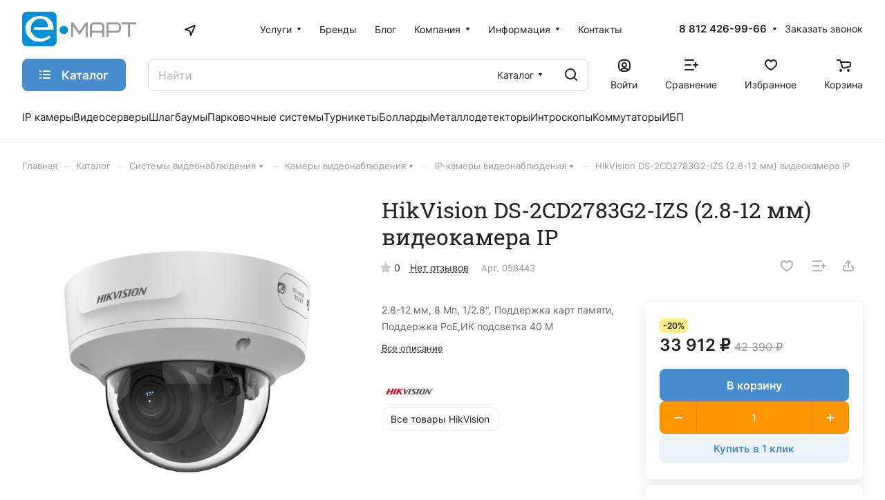

--- FILE ---
content_type: text/html; charset=UTF-8
request_url: https://emart.su/ajax/amount.php
body_size: 77
content:
{"success":true,"error":"","amount":{"3086":""}}

--- FILE ---
content_type: text/html; charset=UTF-8
request_url: https://emart.su/bitrix/templates/aspro-lite/components/bitrix/catalog.comments/catalog/ajax.php?IBLOCK_ID=11&ELEMENT_ID=3086&XML_ID=&SITE_ID=s1
body_size: 6304
content:
<div id="comp_8c2ae2f82e9a8fc7a4ab912b35116bd0">
<div class="comments-block__inner-wrapper">
<script>
BX.ready( function(){
    if (BX.viewImageBind) {
        BX.viewImageBind('blg-comment-11343', false, {
            tag:'IMG',
            attr: 'data-bx-image'
        });
    }
});
</script>
<div id="reviews_sort_continer" class="hidden"></div>
<div class="blog-comments" id="blg-comment-11343">
<a name="comments" class="hidden"></a>
    <script>
	var reviews_count = '0';
	var reviews_count_text = '';
	if (reviews_count && !isNaN(reviews_count) && reviews_count_text) {
		$('.EXTENDED .element-count-wrapper .element-count').text(reviews_count_text).removeClass('hidden');
	}
	function onLightEditorShow(content) {
		if (!window.oBlogComLHE)
			return BX.addCustomEvent(window, 'LHE_OnInit', function() {
				setTimeout(function() {
					onLightEditorShow(content);
				}, 500);
			});
		oBlogComLHE.SetContent(content || '');
		oBlogComLHE.CreateFrame(); // We need to recreate editable frame after reappending editor container
		oBlogComLHE.SetEditorContent(oBlogComLHE.content);
		oBlogComLHE.SetFocus();
	}
	function commentAction(key, el, type) {
		const $this = $(el);
		const $comment = $('#form_comment_' + key);
		const $commentsContainer = $('.blog-comments');
		const currentCommentType = $comment.data('type');
		const currentKey = $commentsContainer.data('key');
		$('.js-form-comment').hide();
		$('.blog-comment-action__link').not($this).removeClass('clicked');
		if (!currentKey) {
			$comment.data('key', key);
		}
		if ((type !== currentCommentType && typeof window[type] !== 'undefined') || currentKey !== key) {
			window[type](key);
			$comment.data('type', type);
			$comment.data('key', key);
		}
		if ((type !== currentCommentType && !$this.hasClass('clicked')) || type === currentCommentType) 
			toggleComment($this, $comment);
	}
	function toggleComment($el, $comment,) {
		if ($el.hasClass('clicked')) {
			$comment.slideUp();
			$el.removeClass('clicked');
			$el.closest('.blog-comment-content__item').find('.blog-comment-action__link').removeClass('clicked');
		} else{ 
			$comment.slideDown();
			$el.addClass('clicked');
		}
	}
	function showComment(key, error, userName, userEmail, needData) {
		subject = '';
		comment = '';
		if (needData == "Y") {
			subject = window["title" + key];
			comment = window["text" + key];
		}
		var pFormCont = BX('form_c_del');
		if (!pFormCont) {
			return;
		}
		clearForm(pFormCont);
		if (BX.hasClass(pFormCont, 'blog-comment__edit-form')) {
			BX.removeClass(pFormCont, 'blog-comment__edit-form');
		}
		BX('form_comment_' + key).appendChild(pFormCont); // Move form
		fileInputInit("Прикрепить изображение (не более 1 мб)", 'Y');
		pFormCont.style.display = "block";
		document.form_comment.parentId.value = key;
		document.form_comment.edit_id.value = '';
		document.form_comment.act.value = 'add';
		document.form_comment.post.value = 'Опубликовать отзыв';
		document.form_comment.action = document.form_comment.action + "#" + key;
		if (error == "Y") {
			if (comment.length > 0) {
				comment = comment.replace(/\/</gi, '<');
				comment = comment.replace(/\/>/gi, '>');
			}
			if (userName.length > 0) {
				userName = userName.replace(/\/</gi, '<');
				userName = userName.replace(/\/>/gi, '>');
				document.form_comment.user_name.value = userName;
			}
			if (userEmail.length > 0) {
				userEmail = userEmail.replace(/\/</gi, '<');
				userEmail = userEmail.replace(/\/>/gi, '>');
				document.form_comment.user_email.value = userEmail;
			}
			if (subject && subject.length > 0 && document.form_comment.subject) {
				subject = subject.replace(/\/</gi, '<');
				subject = subject.replace(/\/>/gi, '>');
				document.form_comment.subject.value = subject;
			}
		}
		files = BX('form_comment')["UF_BLOG_COMMENT_DOC[]"];
		if (files !== null && typeof files != 'undefined') {
			if (!files.length) {
				BX.remove(files);
			} else {
				for (i = 0; i < files.length; i++)
					BX.remove(BX(files[i]));
			}
		}
		filesForm = BX.findChild(BX('blog-comment-user-fields-UF_BLOG_COMMENT_DOC'), {
			'className': 'file-placeholder-tbody'
		}, true, false);
		if (filesForm !== null && typeof filesForm != 'undefined')
			BX.cleanNode(filesForm, false);
		filesForm = BX.findChild(BX('blog-comment-user-fields-UF_BLOG_COMMENT_DOC'), {
			'className': 'feed-add-photo-block'
		}, true, true);
		if (filesForm !== null && typeof filesForm != 'undefined') {
			for (i = 0; i < filesForm.length; i++) {
				if (BX(filesForm[i]).parentNode.id != 'file-image-template')
					BX.remove(BX(filesForm[i]));
			}
		}
		filesForm = BX.findChild(BX('blog-comment-user-fields-UF_BLOG_COMMENT_DOC'), {
			'className': 'file-selectdialog'
		}, true, false);
		if (filesForm !== null && typeof filesForm != 'undefined') {
			BX.hide(BX.findChild(BX('blog-comment-user-fields-UF_BLOG_COMMENT_DOC'), {
				'className': 'file-selectdialog'
			}, true, false));
			BX.show(BX('blog-upload-file'));
		}
		onLightEditorShow(comment);
	}
	function editComment(key) {
		subject = window["title" + key];
		comment = window["text" + key];
		if (comment.length > 0) {
			comment = comment.replace(/\/</gi, '<');
			comment = comment.replace(/\/>/gi, '>');
		}
		var pFormCont = BX('form_c_del');
		var parent = BX.findParent(BX('form_comment_' + key), {
			"class": "blog-comment"
		});
		var commentBlock = BX('blg-comment-' + key);
		if (commentBlock === null) {
			if (BX('blg-comment-' + key + 'old') !== null) {
				$('#blg-comment-' + key + 'old').attr('id', 'blg-comment-' + key);
				commentBlock = BX('blg-comment-' + key);
			}
		}
		if (BX.hasClass(parent, 'parent')) {
			BX.addClass(pFormCont, 'blog-comment__edit-form');
			updateEditForm(commentBlock, pFormCont, true);
		} else if (BX.hasClass(pFormCont, 'blog-comment__edit-form')) {
			BX.removeClass(pFormCont, 'blog-comment__edit-form');
			updateEditForm(commentBlock, pFormCont);
		} else {
			updateEditForm(commentBlock, pFormCont);
		}
		BX('form_comment_' + key).appendChild(pFormCont); // Move form
		fileInputInit("Прикрепить изображение (не более 1 мб)", 'Y');
		pFormCont.style.display = "block";
		files = BX('form_comment')["UF_BLOG_COMMENT_DOC[]"];
		if (files !== null && typeof files != 'undefined') {
			if (!files.length) {
				BX.remove(files);
			} else {
				for (i = 0; i < files.length; i++)
					BX.remove(BX(files[i]));
			}
		}
		filesForm = BX.findChild(BX('blog-comment-user-fields-UF_BLOG_COMMENT_DOC'), {
			'className': 'file-placeholder-tbody'
		}, true, false);
		if (filesForm !== null && typeof filesForm != 'undefined')
			BX.cleanNode(filesForm, false);
		filesForm = BX.findChild(BX('blog-comment-user-fields-UF_BLOG_COMMENT_DOC'), {
			'className': 'feed-add-photo-block'
		}, true, true);
		if (filesForm !== null && typeof filesForm != 'undefined') {
			for (i = 0; i < filesForm.length; i++) {
				if (BX(filesForm[i]).parentNode.id != 'file-image-template')
					BX.remove(BX(filesForm[i]));
			}
		}
		filesForm = BX.findChild(BX('blog-comment-user-fields-UF_BLOG_COMMENT_DOC'), {
			'className': 'file-selectdialog'
		}, true, false);
		if (filesForm !== null && typeof filesForm != 'undefined') {
			BX.hide(BX.findChild(BX('blog-comment-user-fields-UF_BLOG_COMMENT_DOC'), {
				'className': 'file-selectdialog'
			}, true, false));
			BX.show(BX('blog-upload-file'));
		}
		onLightEditorShow(comment);
		document.form_comment.parentId.value = '';
		document.form_comment.edit_id.value = key;
		document.form_comment.act.value = 'edit';
		document.form_comment.post.value = 'Сохранить';
		document.form_comment.action = document.form_comment.action + "#" + key;
		if (subject && subject.length > 0 && document.form_comment.subject) {
			subject = subject.replace(/\/</gi, '<');
			subject = subject.replace(/\/>/gi, '>');
			document.form_comment.subject.value = subject;
		}
	}
	function waitResult(id) {
		id = parseInt(id);
		r = 'new_comment_' + id;
		ob = BX(r);
		if (ob.innerHTML.length > 0) {
			var obNew = BX.processHTML(ob.innerHTML, true);
			scripts = obNew.SCRIPT;
			BX.ajax.processScripts(scripts, true);
			if (window.commentEr && window.commentEr == "Y") {
				BX('err_comment_' + id).innerHTML = ob.innerHTML;
				ob.innerHTML = '';
			} else {
				if (BX('edit_id').value > 0) {
					if (BX('blg-comment-' + id)) {
						BX('blg-comment-' + id + 'old').innerHTML = BX('blg-comment-' + id).innerHTML;
						BX('blg-comment-' + id + 'old').id = 'blg-comment-' + id;
						if (BX.browser.IsIE()) //for IE, numbered list not rendering well
							setTimeout(function() {
								BX('blg-comment-' + id).innerHTML = BX('blg-comment-' + id).innerHTML
							}, 10);
					} else {
						BX('blg-comment-' + id + 'old').innerHTML = ob.innerHTML;
						if (BX.browser.IsIE()) //for IE, numbered list not rendering well
							setTimeout(function() {
								BX('blg-comment-' + id + 'old').innerHTML = BX('blg-comment-' + id + 'old').innerHTML
							}, 10);
					}
				} else {
					if (id) {
						BX('new_comment_cont_' + id).innerHTML += ob.innerHTML;
						BX('new_comment_cont_' + id).classList.remove('hidden');
					} else {
						$('.blog-comment__container').prepend($(ob.innerHTML));
					}
					if (BX.browser.IsIE()) //for IE, numbered list not rendering well
						setTimeout(function() {
							BX('new_comment_cont_' + id).innerHTML = BX('new_comment_cont_' + id).innerHTML
						}, 10);
				}
				ob.innerHTML = '';
			}
			window.commentEr = false;
			BX.closeWait();
			BX('post-button').disabled = false;
			BX.onCustomEvent("onIblockCatalogCommentSubmit");
			if (id == 0) {
				var comments = document.querySelector('.EXTENDED .blog-comments');
				if (comments !== null) {
					comments.classList.remove('empty-reviews');
				}
				var bError = $(comments).find('[id^=err_comment] *').length > 0;
				if (!bError) {
					$('#form_comment_0').slideUp();
					clearForm(BX('form_c_del'));
				} else {
					$('#form_comment_0 [name=comment]').val(window.commentOr);
				}
			} else {
				BX('form_c_del').style.display = "none";
			}
		} else
			setTimeout("waitResult('" + id + "')", 500);
		$('.reviews-gallery-block .slider-solution').removeClass('appear-block');
	}
	function submitComment() {
		//oBlogComLHE.SaveContent();
		BX('post-button').focus();
		BX('post-button').disabled = true;
		obForm = BX('form_comment');
		const bCommentRequired = false;
					if (BX('edit_id').value > 0) {
				val = BX('edit_id').value;
				BX('blg-comment-' + val).id = 'blg-comment-' + val + 'old';
			} else
				val = BX('parentId').value;
			id = 'new_comment_' + val;
			if (BX('err_comment_' + val))
				BX('err_comment_' + val).innerHTML = '';
			if (!prepareFormInfo(obForm, bCommentRequired)) {
				BX('post-button').disabled = false;
				return false;
			}
			BX.ajax.submitComponentForm(obForm, id);
			var comment = $(obForm).find('[name=comment]');
			setTimeout(function() {
				comment.css('color', '');
			}, 1500);
			setTimeout("waitResult('" + val + "')", 100);
		var eventdata = {
			type: 'form_submit',
			form: $(obForm)
		};
		BX.onCustomEvent('onSubmitForm', [eventdata]);
	}
	function prepareFormInfo(obForm, bCommentRequired) {
		let isValid = true;
		var form = $(obForm);
		// remove hidden comment field
		form.find('input[type=hidden][name=comment]').remove();
		var comment = form.find('[name=comment]');
		var limitations = form.find('[name=limitations]');
		var virtues = form.find('[name=virtues]');
		var rating = form.find('[name=rating]');
		var edit_id = form.find('[name=edit_id]') ?
			parseInt(form.find('[name=edit_id]').val()) :
			false;
		var parent_id = form.find('[name=parentId]') ?
			parseInt(form.find('[name=parentId]').val()) :
			false;
		var ratingVal = rating.closest('.votes_block').data('rating');
		if (ratingVal) {
			rating.val(ratingVal);
		}
		var resultCommentText = '';
		if (virtues.val()) {
			resultCommentText += `<virtues>${virtues.val().replace(/(<([^>]+)>)/gi, "")}</virtues>\n`;
		}
		if (limitations.val()) {
			resultCommentText += `<limitations>${limitations.val().replace(/(<([^>]+)>)/gi, "")}</limitations>\n`;
		}
		if (comment.val()) {
			resultCommentText += `<comment>${comment.val().replace(/(<([^>]+)>)/gi, "")}</comment>`;
		}
		else if ((!bCommentRequired || edit_id) && !parent_id) {
			resultCommentText += '<comment></comment>';
		}
		if (bCommentRequired && !resultCommentText) {
			const $label = form.find('.form__text-field:visible:first label:not(.error)');
			const $error = form.find('.comments-error');
			if (!$error.length) {
				const error = BX.create({
					tag: 'label',
					text: "Заполните одно из полей: достоинства, недостатки, комментарий",
					attrs: {
						class: 'error comments-error',
						for: 'virtues'
					},
				});
				BX.insertAfter(error, $label[0]);
			}
			isValid = false;
		}
		isValid = isValid && $(obForm).valid();
		if (!isValid) {
			return false;
		}
		window.commentOr = comment.val();
		// add hidden comment field
		if(resultCommentText) {
			let commentHidden = BX.create({
				tag: 'input',
				attrs: {
					type: 'hidden',
					name: comment.attr('name'),
					value: resultCommentText,
				},
			});
			BX.insertAfter(commentHidden, comment[0]);
		}
		return isValid;
	}
	function hideShowComment(url, id) {
		var siteID = 's1';
		var bcn = BX('blg-comment-' + id);
		BX.showWait(bcn);
		bcn.id = 'blg-comment-' + id + 'old';
		BX('err_comment_' + id).innerHTML = '';
		url += '&SITE_ID=' + siteID;
		BX.ajax.get(url, function(data) {
			var obNew = BX.processHTML(data, true);
			scripts = obNew.SCRIPT;
			BX.ajax.processScripts(scripts, true);
			var nc = BX('new_comment_' + id);
			var bc = BX('blg-comment-' + id + 'old');
			nc.style.display = "none";
			nc.innerHTML = data;
			$('.reviews-gallery-block .slider-solution').removeClass('appear-block');
			if (BX('blg-comment-' + id)) {
				bc.innerHTML = BX('blg-comment-' + id).innerHTML;
			} else {
				BX('err_comment_' + id).innerHTML = nc.innerHTML;
			}
			BX('blg-comment-' + id + 'old').id = 'blg-comment-' + id;
			BX.closeWait();
		});
		return false;
	}
	function deleteComment(url, id) {
		var siteID = 's1';
		BX.showWait(BX('blg-comment-' + id));
		url += '&SITE_ID=' + siteID;
		BX.ajax.get(url, function(data) {
			var obNew = BX.processHTML(data, true);
			scripts = obNew.SCRIPT;
			BX.ajax.processScripts(scripts, true);
			var nc = BX('new_comment_' + id);
			nc.style.display = "none";
			nc.innerHTML = data;
			if (BX('blg-com-err')) {
				BX('err_comment_' + id).innerHTML = nc.innerHTML;
			} else {
				BX('blg-comment-' + id).innerHTML = nc.innerHTML;
			}
			nc.innerHTML = '';
			BX.closeWait();
		});
		return false;
	}
	function updateEditForm(commentBlock, pFormCont, parent) {
		clearForm(pFormCont);
		if (parent) {
			var rating = BX.findChild(commentBlock, {
				"class": 'item-rating rating__star-svg rating__star-svg--filled'
			}, true, true);
			rating = rating === undefined ? 0 : rating.length;
			var stars = BX.findChild(pFormCont, {
				"class": 'item-rating rating__star-svg'
			}, true, true);
			var _this = $(stars[rating - 1]),
				index = rating,
				ratingMessage = _this.data('message');
			_this.closest('.votes_block').data('rating', index);
			var ratingInput = _this.closest('.votes_block').find('input[name=RATING]');
			if (ratingInput.length) {
				ratingInput.val(index);
			} else {
				_this.closest('.votes_block').find('input[data-sid=RATING]').val(index);
			}
			_this.closest('.votes_block').find('.rating_message').data('message', ratingMessage).text(ratingMessage);;
			stars.forEach(function(star, index) {
				if (index < rating) {
					$(star).addClass('rating__star-svg--filled');
				} else {
					$(star).removeClass('rating__star-svg--filled');
				}
			});
			var virtues = BX.findChild(commentBlock, {
				"class": 'comment-text__text VIRTUES'
			}, true);
			if (virtues !== null) {
				virtues = virtues.innerHTML.trim();
			}
			var limitations = BX.findChild(commentBlock, {
				"class": 'comment-text__text LIMITATIONS'
			}, true);
			if (limitations !== null) {
				limitations = limitations.innerHTML.trim();
			}
			var comment = BX.findChild(commentBlock, {
				"class": 'comment-text__text COMMENT'
			}, true);
			if (comment !== null) {
				comment = comment.innerHTML.trim();
			}
			var approveText = BX.findChild(commentBlock, {
				"class": 'comment-text__text APPROVE_TEXT'
			}, true);
			if (approveText !== null) {
				approveText = approveText.innerHTML.trim();
			}
			$(pFormCont).find('.form.virtues textarea').val(virtues);
			$(pFormCont).find('.form.limitations textarea').val(limitations);
			$(pFormCont).find('.form.comment textarea').val(comment);
			$(pFormCont).find('.form.approve-text input').val(approveText);
		} else {
			var comment = BX.findChild(commentBlock, {
				"class": 'comment-text__text COMMENT'
			}, true).innerHTML.trim();
			$(pFormCont).find('.form.comment textarea').val(comment);
		}
	}
	function clearForm(pFormCont) {
		var stars = BX.findChild(pFormCont, {
			"class": 'item-rating'
		}, true, true);
		stars.forEach(function(star, index) {
			$(stars).removeClass('rating__star-svg--filled');
		});
		var votesBlock = $(pFormCont).find('.votes_block');
		votesBlock.data('rating', '');
		if (votesBlock.find('input[name=RATING]').length) {
			votesBlock.find('input[name=RATING]').val('');
		} else {
			votesBlock.find('input[data-sid=RATING]').val('');
		}
		votesBlock.find('.rating_message').data('message', "Без оценки").text("Без оценки");
		$(pFormCont).find('.form.virtues textarea').val('');
		$(pFormCont).find('.form.limitations textarea').val('');
		$(pFormCont).find('.form.comment textarea').val('');
		$(pFormCont).find('input[type=file]').val('');
		$(pFormCont).find('input[name=rating]').val('');
		$(pFormCont).find("input[type=file]").uniform.update();
	}
	function blogShowFile() {
		el = BX('blog-upload-file');
		if (el.style.display != 'none')
			BX.hide(el);
		else
			BX.show(el);
		BX.onCustomEvent(BX('blog-comment-user-fields-UF_BLOG_COMMENT_DOC'), "BFileDLoadFormController");
	}
	$(document).ready(function() {
		$('form[name="form_comment"]').validate({
			highlight: function(element) {
				$(element).parent().addClass('error');
			},
			unhighlight: function(element) {
				$(element).parent().removeClass('error');
			},
			submitHandler: function(form) {
				if ($('form[name="form_comment"]').valid()) {
					setTimeout(function() {
						$(form).find('button[type="submit"]').attr("disabled", "disabled");
					}, 300);
					var eventdata = {type: 'form_submit', form: form, form_name: 'form_comment'};
					BX.onCustomEvent('onSubmitForm', [eventdata]);
				}
			},
			errorPlacement: function(error, element) {
				let uploader = element.closest('.uploader');
				if (uploader.length) {
					error.insertAfter(uploader);
				}
				else {
					error.insertAfter(element);
				}
			},
		});
	});
	$('.blog-add-comment .btn').on('click', function() {
		if (!$(this).hasClass('clicked')) {
			showComment('0');
			$(this).addClass('clicked');
		} else
			$('#form_comment_0').slideToggle();
	});
	</script>    
                                    <div class="js-form-comment" id="form_comment_" style="display:none;">
                <div id="form_c_del" style="display:none;">
                    <div class="blog-comment__form">
                        <form enctype="multipart/form-data" method="POST" name="form_comment" id="form_comment" action="/bitrix/templates/aspro-lite/components/bitrix/catalog.comments/catalog/aspro/blog.post.comment.lite/adapt/ajax.php">
                            <input type="hidden" name="parentId" id="parentId" value="">
                            <input type="hidden" name="edit_id" id="edit_id" value="">
                            <input type="hidden" name="act" id="act" value="add">
                            <input type="hidden" name="post" value="Y">
                                                            <input type="hidden" name="IBLOCK_ID" value="11">
                                                            <input type="hidden" name="ELEMENT_ID" value="3086">
                                                            <input type="hidden" name="XML_ID" value="">
                                                            <input type="hidden" name="SITE_ID" value="s1">
                                                        <input type="hidden" name="sessid" id="sessid" value="4d2ac697ce08b095e6fcd224fbb4330b" />
                            <div class="form popup blog-comment-fields outer-rounded-x bordered">
                                <div class="form-header">
                                                                            <div class="blog-comment-field blog-comment-field-user">
                                            <div class="row form">
                                                <div class="col-md-6 col-sm-6">
                                                    <div class="form-group ">
                                                        <label for="user_name">Ваше имя <span class="required-star">*</span></label>
                                                        <div class="input">
                                                        <input maxlength="255" size="30" class="form-control" required tabindex="3" type="text" name="user_name" id="user_name" value="">
                                                        </div>
                                                    </div>
                                                </div>
                                                <div class="col-md-6 col-sm-6">
                                                    <div class="form-group ">
                                                        <label for="user_email">E-mail</label>
                                                        <div class="input">
                                                        <input maxlength="255" size="30" class="form-control" tabindex="4" type="text" name="user_email" id="user_email" value="">
                                                        </div>
                                                    </div>
                                                </div>
                                            </div>
                                        </div>
                                    <div class="row form">
                                        <div class="col-md-12">
                                            <div class="form-group">
                                                <label class="rating_label" data-hide>Ваша оценка <span class="required-star">*</span></label>
                                                <div class="votes_block nstar big with-text" data-hide>
                                                    <div class="ratings">
                                                        <div class="inner_rating rating__star-svg">
                                                                                                                            <div class="item-rating rating__star-svg" data-message="Очень плохо">
                                                                    <i class="svg inline  inline " aria-hidden="true"><svg width="16" height="16" ><use xlink:href="/bitrix/templates/aspro-lite/images/svg/catalog/item_icons.svg?1742166656#star-13-13"></use></svg></i>                                                                </div>
                                                                                                                            <div class="item-rating rating__star-svg" data-message="Плохо">
                                                                    <i class="svg inline  inline " aria-hidden="true"><svg width="16" height="16" ><use xlink:href="/bitrix/templates/aspro-lite/images/svg/catalog/item_icons.svg?1742166656#star-13-13"></use></svg></i>                                                                </div>
                                                                                                                            <div class="item-rating rating__star-svg" data-message="Нормально">
                                                                    <i class="svg inline  inline " aria-hidden="true"><svg width="16" height="16" ><use xlink:href="/bitrix/templates/aspro-lite/images/svg/catalog/item_icons.svg?1742166656#star-13-13"></use></svg></i>                                                                </div>
                                                                                                                            <div class="item-rating rating__star-svg" data-message="Хорошо">
                                                                    <i class="svg inline  inline " aria-hidden="true"><svg width="16" height="16" ><use xlink:href="/bitrix/templates/aspro-lite/images/svg/catalog/item_icons.svg?1742166656#star-13-13"></use></svg></i>                                                                </div>
                                                                                                                            <div class="item-rating rating__star-svg" data-message="Отлично">
                                                                    <i class="svg inline  inline " aria-hidden="true"><svg width="16" height="16" ><use xlink:href="/bitrix/templates/aspro-lite/images/svg/catalog/item_icons.svg?1742166656#star-13-13"></use></svg></i>                                                                </div>
                                                                                                                    </div>
                                                    </div>
                                                    <div class="rating_message muted" data-message="Без оценки">Без оценки</div>
                                                    <input class="hidden" name="rating" required>
                                                </div>
                                            </div>
                                        </div>
                                    </div>
                                    <div class="row form virtues" data-hide>
                                        <div class="col-md-12">
                                            <div class="form-group">
                                                <label for="virtues">Достоинства</label>
                                                <div class="input">
                                                <textarea rows="3" class="form-control" tabindex="3" name="virtues" id="virtues" value=""></textarea>
                                                </div>
                                            </div>
                                        </div>
                                    </div>
                                    <div class="row form limitations" data-hide>
                                        <div class="col-md-12">
                                            <div class="form-group">
                                                <label for="limitations">Недостатки</label>
                                                <div class="input">
                                                <textarea rows="3" class="form-control" tabindex="3" name="limitations" id="limitations" value=""></textarea>
                                                </div>
                                            </div>
                                        </div>
                                    </div>
                                    <div class="row form comment">
                                        <div class="col-md-12">
                                            <div class="form-group">
                                                <label for="comment">Комментарий</label>
                                                <div class="input">
                                                    <textarea rows="3" class="form-control" tabindex="3" name="comment" id="comment" value=""></textarea>
                                                </div>
                                            </div>
                                        </div>
                                    </div>
                                    <div class="row form files" data-hide>
                                        <div class="col-md-12">
                                            <div class="form-group">
                                                <div class="input">
                                                    <input type="file" class="form-control inputfile" tabindex="3" name="comment_images[]" id="comment_images" value="">
                                                    <div class="add_file color-theme">
                                                        <span class="font_12">Еще один файл</span>
                                                    </div>
                                                </div>
                                            </div>
                                        </div>
                                    </div>
                                                                            <div class="captcha-row clearfix fill-animate">
                                            <label for="captcha_word"><span>Введите код&nbsp;<span class="required-star">*</span></span></label>
                                            <div class="captcha_image">
                                                <img data-src="" src="/bitrix/tools/captcha.php?captcha_code=0f75813d7cfa4f1f35f676758609ea8b" width="180" height="40" id="captcha" border="0" class="captcha_img" />
                                                <input type="hidden" id="captcha_code" name="captcha_code" class="captcha_sid" value="0f75813d7cfa4f1f35f676758609ea8b" />
                                                <div class="captcha_reload"></div>
                                                <span class="refresh"><a href="javascript:;" rel="nofollow">Поменять картинку</a></span>
                                            </div>
                                            <div class="captcha_input">
                                                <input type="text" class="inputtext form-control captcha" name="captcha_word" size="30" maxlength="50" value="" required />
                                            </div>
                                        </div>
                                    <div class="blog-comment-buttons-wrapper font_15">
                                        <input tabindex="10" class="btn btn-default" value="Опубликовать отзыв" type="button" name="sub-post" id="post-button" onclick="submitComment()">
                                    </div>
                                </div>
                            </div>
                            <input type="hidden" name="blog_upload_cid" id="upload-cid" value="">
                        </form>
                    </div>
                </div>
            </div>
                            <div class="js-form-comment" id="form_comment_0" style="display: none;">
                    <div id="err_comment_0"></div>
                    <div class="js-form-comment" id="form_comment_0"></div>
                    <div id="new_comment_0" style="display:none;"></div>
                </div>
                <div id="new_comment_cont_0" class="hidden"></div>
                                    <div class="blog-comment__container">
                                                <div class="rounded-x bordered alert-empty">
                        Помогите другим пользователям с выбором - будьте первым, кто поделится своим мнением об этом товаре                    </div>
                    <script>
                        var comments = $('.EXTENDED .blog-comments');
                        if (comments.length) {
                            comments.addClass('empty-reviews');
                        }
                    </script>
                                            </div>
            </div>
</div>
</div>